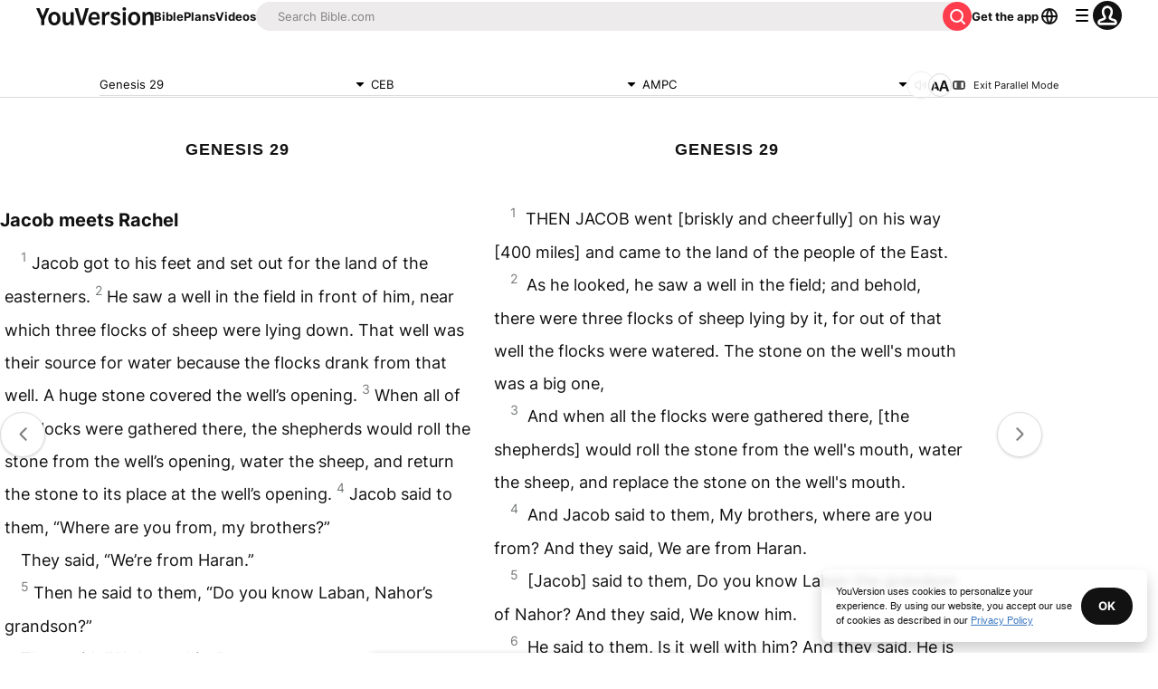

--- FILE ---
content_type: text/javascript; charset=utf-8
request_url: https://app.link/_r?sdk=web2.86.5&branch_key=key_live_jpmoQCKshT4dmEI1OZyuGmlmjffQNTlA&callback=branch_callback__0
body_size: 73
content:
/**/ typeof branch_callback__0 === 'function' && branch_callback__0("1542678079016320084");